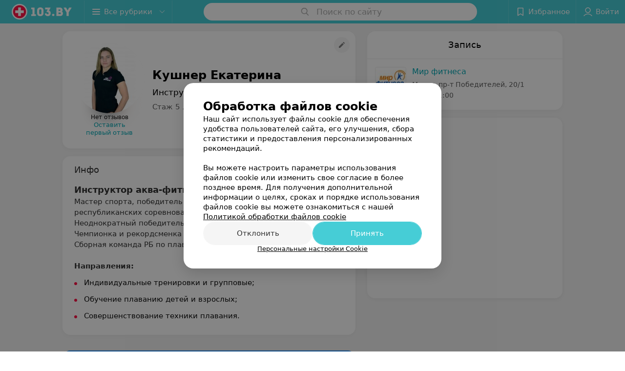

--- FILE ---
content_type: text/html; charset=utf-8
request_url: https://www.103.by/spec/5232-kusner/?placeId=886
body_size: 9476
content:
<!DOCTYPE html><html lang="ru"><head><title id="title">Кушнер Екатерина : отзывы, Инструктор - запись на прием в Минске</title><meta name="viewport" content="width=device-width, height=device-height, initial-scale=1.0, user-scalable=0, maximum-scale=1.0"><meta name="format-detection" content="telephone=no"><link rel="shortcut icon" href="https://static2.103.by/common/images/favicons/favicon.ico"><link rel="icon" sizes="16x16 32x32 64x64" href="https://static2.103.by/common/images/favicons/favicon.ico"><link rel="apple-touch-icon" sizes="120x120" href="https://static2.103.by/common/images/favicons/favicon-120.png"><link rel="icon" type="image/png" sizes="16x16" href="https://static2.103.by/common/images/favicons/favicon-16.png"><meta name="msapplication-TileImage" content="undefined"><meta name="msapplication-square70x70logo" content="https://static2.103.by/common/images/favicons/favicon-70.png"><meta name="msapplication-square150x150logo" content="https://static2.103.by/common/images/favicons/favicon-150.png"><meta name="msapplication-square310x310logo" content="https://static2.103.by/common/images/favicons/favicon-310.png"><meta name="theme-color" content="#46cdd6"><meta name="yandex-verification" content="7c3606777f416af1"><meta name="google-site-verification" content="pKGZLDrn9DCu6YoS9AB4JI8Koj3OePj5NBuCnfkGhfQ"><link rel="preload stylesheet" as="style" type="text/css" href="https://static2.103.by/staff/css/bundle.2cbf618328a798b0571b.css"><link rel="alternate" type="application/rss+xml" href="https://mag.103.by/news-rss-feed.xml"><script>window.yaContextCb = window.yaContextCb || []</script><script src="https://yandex.ru/ads/system/context.js" async></script><meta name="keywords" id="keywords"><meta name="description" content="Инструктор Кушнер Екатерина  - запись на прием онлайн на 103.by, отзывы, стоимость консультации, где принимает в Минске." id="description"><meta name="og:description" content="Инструктор Кушнер Екатерина  - запись на прием онлайн на 103.by, отзывы, стоимость консультации, где принимает в Минске."><meta name="og:url" content="https://www.103.by/spec/5232-kusner/"><meta name="og:type" content="website"><meta name="og:title" content="Кушнер Екатерина  Инструктор"><meta name="og:site_name" content="https://103.by"><meta name="og:image" content="https://ms1.103.by/images/2e688f9f2436cdb81369df8064129620/thumb/point=top-center,w=416,h=416,q=34,watermark=false/catalog_staff_photo/9b/b5/9e/9bb59efdc7d18b127fcb9e3072e21a50.jpg"><link rel="canonical" href="https://www.103.by/spec/5232-kusner/"></head><body><script>function loadSVG() {
  loadSVG.i += 1;
  if (loadSVG.i > 5) return;
  var ajax = new XMLHttpRequest();
  ajax.overrideMimeType("image/svg+xml");
  ajax.open("GET", 'https://static2.103.by/common/svg/symbol/icons.vQsRpSPPVo.svg', true);
  ajax.onload = function (e) {
    var div = document.createElement("div");
    div.innerHTML = ajax.responseText;
    document.body.insertBefore(div, document.body.childNodes[0]);
  }
  ajax.onerror = function() {
    loadSVG();
  }
  ajax.send();
}
loadSVG.i = 0;
</script><script>loadSVG();</script><div class="Main" id="root"><div class="StaffPage --map" data-reactroot=""><div class="Header__wrapper"><header class="Container Header"><a class="LogoLink" href="https://www.103.by" title="logo" aria-label="logo"><svg class="Logo Logo--header" title="logo"><use xlink:href="#icon-logo"></use></svg></a><div class="Header__leftPart"><div class="Header__categories"><div class="MenuItem Header__button MenuItem--withLeftIcon MenuItem--withRightIcon MenuItem--huge" role="button"><span class="MenuItem__text"><svg aria-hidden="true" class="Icon MenuItem__icon MenuItem__icon--left Icon--hamburger"><use xlink:href="#icon-hamburger"></use></svg><span>Все рубрики</span><svg aria-hidden="true" class="Icon MenuItem__icon MenuItem__icon--right Icon--menu-down"><use xlink:href="#icon-menu-down"></use></svg></span></div></div></div><div class="SearchContainer__wrapper"><div class="SearchContainer"><div class="Search Search--outModal"><form><div class="Search__placeholder"><span class="Search__iconWrapper"><svg aria-hidden="true" class="Icon Search__icon Icon--search"><use xlink:href="#icon-search"></use></svg></span><span class="Search__placeholder--text">Поиск по сайту</span></div><div class="Search__inputWrapper"><input type="text" id="search_open" value="" class="Search__input" disabled=""/></div></form></div><div class="SearchModal Overlay--animation"><div class="SearchContent__body"><div class="SearchContent"><div class="SearchResults"><ul class="SearchResults__items"></ul></div></div></div></div></div></div><div class="Header__rightPart"><div class="HeaderButton HeaderButton--search HeaderButton--withIcon"><span class="HeaderButton__item"><span class="HeaderButton__icon"><svg aria-hidden="true" class="Icon Icon--search-header Icon--massive"><use xlink:href="#icon-search-header"></use></svg></span><span class="HeaderButton__text"></span></span></div><div class="HeaderButton HeaderButton--favotites u-hidden-small-down HeaderButton--withIcon"><a href="https://www.103.by/profile/favorites/" class="HeaderButton__item"><span class="HeaderButton__icon"><svg aria-hidden="true" class="Icon Icon--favorites-header Icon--massive"><use xlink:href="#icon-favorites-header"></use></svg></span><span class="HeaderButton__text">Избранное</span></a></div><div class="DropDown UserBar UserBar__dropdown Header__dropDown  u-hidden-small-up DropDown--tick DropDown--huge" role="select"><svg aria-hidden="true" class="Icon Icon--user-header"><use xlink:href="#icon-user-header"></use></svg><svg class="Icon Icon--menu"><use xlink:href="#icon-menu-down"></use></svg><span title="Войти" class="DropDown__text u-ellipsis">Войти</span></div><div class="HeaderButton UserBar UserBar__button  u-hidden-small-down HeaderButton--withIcon"><a href="https://www.103.by/auth/login/" class="HeaderButton__item"><span class="HeaderButton__icon"><svg aria-hidden="true" class="Icon Icon--user-header Icon--massive"><use xlink:href="#icon-user-header"></use></svg></span><span class="HeaderButton__text">Войти</span></a></div></div></header></div><div class="PersonalContainer"><div itemscope="" itemType="http://schema.org/Physician" class="PersonalContent"><span itemProp="geo"><meta itemProp="address" content="пр-т Победителей"/></span><div class="StaffPage__wrapperSidebar"><div class="StaffPage__leftSidebar"><div class="StaffPage__header"><div class="ContentBox"><div class="ContentBox__content"><a class="Link StaffPage__SuggestFix" href="https://info.103.by/user_support/?ref=https://www.103.by/spec/5232-kusner/" rel="nofollow noopener noindex" target="_blank"><svg aria-hidden="true" class="Icon Icon--suggestFix"><use xlink:href="#icon-suggestFix"></use></svg></a><div class="StaffPage__mediaWrapper"><div class="VerificationMarkWrapper StaffPage__logoWrapper"><div class="StaffPage__logo className"><img src="https://ms1.103.by/images/973b459bc53e340ad931d009e9628f01/thumb/point=top-center,w=208,h=208,q=80,watermark=false/catalog_staff_photo/9b/b5/9e/9bb59efdc7d18b127fcb9e3072e21a50.jpg" class="StaffPage__logoImage" alt="Кушнер Екатерина" itemProp="image"/><img src="https://ms1.103.by/images/973b459bc53e340ad931d009e9628f01/thumb/point=top-center,w=208,h=208,q=80,watermark=false/catalog_staff_photo/9b/b5/9e/9bb59efdc7d18b127fcb9e3072e21a50.jpg" class="StaffPage__logoShadow" alt="shadow"/></div></div><div class="RatingWidget StaffPage__ratingWidget --empty"><span class="RatingWidget__noReviews">Нет отзывов</span><a class="RatingWidget__sendFirstReview" href="#reviews">Оставить первый отзыв</a></div></div><div class="StaffPage__infoWrapper"><h1 class="StaffPage__title" itemProp="name">Кушнер Екатерина</h1><div class="StaffPage__specialties">Инструктор</div><div class="StaffPage__meta">Стаж 5 лет</div></div></div></div></div><div class="AnchorTabs --sticky"><div class="AnchorTabs__list"><a class="AnchorTabs__item" href="#places" title="Запись">Запись</a><a class="AnchorTabs__item" href="#about" title="Инфо">Инфо</a><a class="AnchorTabs__item" href="#reviews" title="Отзывы">Отзывы</a><a class="AnchorTabs__item" href="#map" title="На карте">На карте</a></div></div><div class="StaffPage__anchor " id="places"></div><div class="StaffPage__places --showAll" id="staff_place"><div class="ContentBox"><div class="ContentBox__header --divided"><div class="ContentBox__title"><h2 class="u-ellipsis">Запись</h2></div></div><div class="ContentBox__content"><div class="StaffPage__Place StaffPage__Place--hasContactsButton" itemProp="hospitalAffiliation" itemscope="" itemType="http://schema.org/Hospital"><a href="https://mir-fitnesa.103.by/" target="_blank" rel="noopener noreferrer" class="StaffPage__PlaceWholeLink"></a><a href="https://mir-fitnesa.103.by/" target="_blank" rel="noopener noreferrer" class="StaffPage__PlaceLogo"><img src="https://ms1.103.by/images/df320e4a4ff9d37cfaa3448998d62d56/resize/w=72,h=48,q=80/place_logo/dc/2e/45/dc2e45044ce0366731f2b4a19278b9d1.jpg" srcSet="https://ms1.103.by/images/de84e89a7d23309b6b198aeda1e240ef/resize/w=144,h=96,q=34/place_logo/dc/2e/45/dc2e45044ce0366731f2b4a19278b9d1.jpg 2x" alt="" itemProp="image"/></a><div class="StaffPage__PlaceContent"><a href="https://mir-fitnesa.103.by/" target="_blank" rel="noopener noreferrer" class="StaffPage__PlaceTitle Link Link--primary"><meta itemProp="name" content="Мир фитнеса"/>Мир фитнеса</a><div class="StaffPage__PlaceAddress">Минск, пр-т Победителей, 20/1</div><span itemProp="address" itemscope="" itemType="http://schema.org/PostalAddress"><meta itemProp="addressLocality" content="Минск"/><meta itemProp="streetAddress" content="пр-т Победителей"/></span><span class="StaffPage__PlaceTime" title="Закрыто"><span class="TimeMarker Place__timeMarker h6"></span><span class="Link">до 21:00</span></span></div></div></div></div></div><div class="PersonalBody Staff__body"><div class="StaffPage__anchor " id="about"></div><div class="ContentBox About isShowAll"><div class="ContentBox__content"><p class="Staff__description_title">Инфо</p><div class="About__content"><div class="About__contentInner"><h3>Инструктор аква-фитнеса</h3>
<div>Мастер спорта, победитель и призер международных и республиканских соревнований.<br />Неоднократный победитель Кубков и Чемпионов РБ.<br />Чемпионка и рекордсменка соревнований во Франции и Литве.<br />Сборная команда РБ по плаванию (2014-2017)<br /><br /><b>Направления: </b></div>
<ul class="mag-article__list">
<li>Индивидуальные тренировки и групповые;</li>
<li>Обучение плаванию детей и взрослых;</li>
<li>Совершенствование техники плавания.&nbsp;&nbsp;</li>
</ul></div></div></div></div><div class="StaffPage__anchor " id="reviews"></div><div class="ContentBox Reviews"><div class="ContentBox__content"></div></div><div class="StaffPage__anchor " id="reviews"></div><div class="ReviewForm" data-scroll-target="reviews-form"><div class="PersonalContent__anchor " id="pform"></div><div name="personal__reviews" class="ReviewForm__title --stepOne"><span>Поделитесь мнением</span></div><div class="ReviewForm__content"><form class="Form" novalidate=""><div class="ReviewForm__line ReviewForm__line--ratingWrap"><div class="Rating Rating--yellow Rating--massive Rating--editing" title=""><span class="Rating__item"><svg aria-hidden="true" class="Icon Rating__star Icon--white Icon--star Icon--massive"><use xlink:href="#icon-star"></use></svg></span><span class="Rating__item Rating__item--mask"><svg aria-hidden="true" class="Icon Rating__star Icon--yellow Icon--star Icon--massive"><use xlink:href="#icon-star"></use></svg></span><span class="Rating__itemTitle">Отлично</span><span class="Rating__item"><svg aria-hidden="true" class="Icon Rating__star Icon--white Icon--star Icon--massive"><use xlink:href="#icon-star"></use></svg></span><span class="Rating__item Rating__item--mask"><svg aria-hidden="true" class="Icon Rating__star Icon--yellow Icon--star Icon--massive"><use xlink:href="#icon-star"></use></svg></span><span class="Rating__itemTitle">Очень хорошо</span><span class="Rating__item"><svg aria-hidden="true" class="Icon Rating__star Icon--white Icon--star Icon--massive"><use xlink:href="#icon-star"></use></svg></span><span class="Rating__item Rating__item--mask"><svg aria-hidden="true" class="Icon Rating__star Icon--yellow Icon--star Icon--massive"><use xlink:href="#icon-star"></use></svg></span><span class="Rating__itemTitle">Неплохо</span><span class="Rating__item"><svg aria-hidden="true" class="Icon Rating__star Icon--white Icon--star Icon--massive"><use xlink:href="#icon-star"></use></svg></span><span class="Rating__item Rating__item--mask"><svg aria-hidden="true" class="Icon Rating__star Icon--yellow Icon--star Icon--massive"><use xlink:href="#icon-star"></use></svg></span><span class="Rating__itemTitle">Плохо</span><span class="Rating__item"><svg aria-hidden="true" class="Icon Rating__star Icon--white Icon--star Icon--massive"><use xlink:href="#icon-star"></use></svg></span><span class="Rating__item Rating__item--mask"><svg aria-hidden="true" class="Icon Rating__star Icon--yellow Icon--star Icon--massive"><use xlink:href="#icon-star"></use></svg></span><span class="Rating__itemTitle">Ужасно</span></div><label for="review[rating]" class="InputHidden "><input type="hidden" name="review[rating]" class="InputHidden__control" value=""/></label></div><div class="ReviewForm__line ReviewForm__line--reviewTextWrap"><div class="Textarea__controlWrapper ReviewForm__TextareaWrapper"><textarea name="review[text]" class="Textarea ReviewForm__Textarea Textarea--huge" placeholder="Опишите, как прошел прием: помог ли специалист решить проблему, качество приема (внимательность, сервис), будете ли еще обращаться и рекомендовать специалиста" maxLength="1000" rows="5"></textarea></div><div class="MenuItem ReviewForm__recommendation h6 MenuItem--withLeftIcon" role="button"><span class="MenuItem__text"><svg aria-hidden="true" class="Icon MenuItem__icon MenuItem__icon--left Icon--heart-stroke"><use xlink:href="#icon-heart-stroke"></use></svg><span>Рекомендую</span></span></div></div><div class="ReviewForm__line"><label for="review[name]" class="Input ReviewForm__input Input--huge"><div class="Input__controlWrapper"><input type="text" name="review[name]" class="Input__control" value="" placeholder="Имя" maxLength="18"/><svg aria-hidden="true" class="Icon Input__clear isHidden Icon--remove-sign"><use xlink:href="#icon-remove-sign"></use></svg></div></label></div><div class="Select ReviewForm__selectAddress Select--huge u-ellipsis Select--disabled" role="select"><span title="Где вас обслуживали?" class="Select__text">Где вас обслуживали?</span></div><label for="review[place]" class="InputHidden "><input type="hidden" name="review[place]" class="InputHidden__control" value="886"/></label><div class="ReviewForm__line --image"><div class="ImageUploader"><div class="ImageUploader__uploadButton"><svg aria-hidden="true" class="Icon Icon--plus"><use xlink:href="#icon-plus"></use></svg><span class="ImageUploader__uploadText">Добавить фото</span><input type="file" class="ImageUploader__uploadInput" accept="image/jpeg,image/png" multiple=""/></div></div></div><div class="ReviewForm__line --checkBox"><div class="ReviewForm__checkBox-block"><div class="Checkbox"><svg class="Icon Icon--control"><use xlink:href="#icon-checkbox"></use></svg><svg class="Icon Icon--control Icon--control-checked"><use xlink:href="#icon-checkbox-checked"></use></svg></div><span>Согласен на внесение сведений в информационные системы (ресурсы) в сервисе «Отзывы». Подробнее об<!-- --> <a target="_blank" rel="noopener noreferrer" href="https://mag.103.by/soglasiya-na-obrabotku-personalnyh-dannyh/uslovija-obrbotki-personlnyh-dnnyh-v-rmkh-chekboks-soglsen-n-vnesenie-svedenij-v-informcionnye-sistemy-resursy-v-servise-otzyvy/" class="ReviewForm_link__policy">условиях обработки персональных данных</a> <!-- -->и<!-- --> <a target="_blank" rel="noopener noreferrer" href="https://mag.103.by/editor/information/108283-prava-subekta-personalynyh-dannyh/" class="ReviewForm_link__policy">механизме реализации прав</a> </span></div><label for="review[personalDataSystemsPolicy]" class="InputHidden "><input type="hidden" name="review[personalDataSystemsPolicy]" class="InputHidden__control" value=""/></label></div><div class="ReviewForm__line --checkBox"><div class="ReviewForm__checkBox-block"><div class="Checkbox"><svg class="Icon Icon--control"><use xlink:href="#icon-checkbox"></use></svg><svg class="Icon Icon--control Icon--control-checked"><use xlink:href="#icon-checkbox-checked"></use></svg></div><span>Согласен опубликовать отзыв. Подробнее об<!-- --> <a target="_blank" rel="noopener noreferrer" href="https://mag.103.by/soglasiya-na-obrabotku-personalnyh-dannyh/uslovija-obrbotki-personlnyh-dnnyh-v-rmkh-chekboks-soglsen-opublikovt-otzyv/" class="ReviewForm_link__policy">условиях обработки персональных данных</a> <!-- -->и<!-- --> <a target="_blank" rel="noopener noreferrer" href="https://mag.103.by/editor/information/108283-prava-subekta-personalynyh-dannyh/" class="ReviewForm_link__policy">механизме реализации прав</a> </span></div><label for="review[personalDataReviewPolicy]" class="InputHidden "><input type="hidden" name="review[personalDataReviewPolicy]" class="InputHidden__control" value=""/></label></div><button class="Button ReviewForm__submitButton Button--huge" type="submit"><span class="Button__text">Написать отзыв</span></button><div class="ReviewForm__captionText ReviewForm__captionText--offsetTop body-1"><span><!--noindex--></span><span>Нажимая кнопку «Написать отзыв», вы принимаете<!-- --> <a target="_blank" href="https://mag.103.by/editor/information/108013-polyzovatelyskoje-soglashenije-servisov-103-by/">условия Пользовательского соглашения</a></span><span><!--/noindex--></span></div></form></div></div></div></div><div class="StaffPage__rightSidebar"><div class="StaffPage__places --showAll" id="staff_place"><div class="ContentBox"><div class="ContentBox__header --divided"><div class="ContentBox__title"><h2 class="u-ellipsis">Запись</h2></div></div><div class="ContentBox__content"><div class="StaffPage__Place StaffPage__Place--hasContactsButton" itemProp="hospitalAffiliation" itemscope="" itemType="http://schema.org/Hospital"><a href="https://mir-fitnesa.103.by/" target="_blank" rel="noopener noreferrer" class="StaffPage__PlaceWholeLink"></a><a href="https://mir-fitnesa.103.by/" target="_blank" rel="noopener noreferrer" class="StaffPage__PlaceLogo"><img src="https://ms1.103.by/images/df320e4a4ff9d37cfaa3448998d62d56/resize/w=72,h=48,q=80/place_logo/dc/2e/45/dc2e45044ce0366731f2b4a19278b9d1.jpg" srcSet="https://ms1.103.by/images/de84e89a7d23309b6b198aeda1e240ef/resize/w=144,h=96,q=34/place_logo/dc/2e/45/dc2e45044ce0366731f2b4a19278b9d1.jpg 2x" alt="" itemProp="image"/></a><div class="StaffPage__PlaceContent"><a href="https://mir-fitnesa.103.by/" target="_blank" rel="noopener noreferrer" class="StaffPage__PlaceTitle Link Link--primary"><meta itemProp="name" content="Мир фитнеса"/>Мир фитнеса</a><div class="StaffPage__PlaceAddress">Минск, пр-т Победителей, 20/1</div><span itemProp="address" itemscope="" itemType="http://schema.org/PostalAddress"><meta itemProp="addressLocality" content="Минск"/><meta itemProp="streetAddress" content="пр-т Победителей"/></span><span class="StaffPage__PlaceTime" title="Закрыто"><span class="TimeMarker Place__timeMarker h6"></span><span class="Link">до 21:00</span></span></div></div></div></div></div><div class="StaffPage__anchor " id="map"></div><div class="PersonalMap"><div></div></div></div></div><div class="OtherSpecialists"><p class="OtherSpecialists__title">Другие специалисты</p><div class="OtherSpecialistsGallery"><div class="OtherSpecialistsGallery__listWrapper"><div class="OtherSpecialistsGallery__list"><div class="StaffItem__itemWrapper"><a class="StaffItem__link" title="Алешкевич Антон" href="https://www.103.by/spec/5225-aleskevic/?placeId=886" target="_self"></a><div class="StaffItem__item"><div class="StaffItem__staffInfo"><div class="StaffItem__imgWrap"><div class="StaffItem__img"><svg aria-hidden="true" class="Icon Icon--emptyStaff"><use xlink:href="#icon-emptyStaff"></use></svg></div><div class="StaffItem__contentWrap"><p class="StaffItem__title">Алешкевич Антон</p><div class="StaffItem__otherInfoWrap"><a class="StaffItem__reviews Link --empty" href="https://www.103.by/spec/5225-aleskevic/?placeId=886#reviews" target="_self">Нет отзывов</a></div></div></div><p class="StaffItem__specialties">Стаж 5 лет</p><p class="StaffItem__specialties">Инструктор</p></div><div class="StaffItem__footer"><p class="StaffItem__placeTitle">Мир фитнеса</p></div></div></div><div class="StaffItem__itemWrapper"><a class="StaffItem__link" title="Царик Любовь" href="https://www.103.by/spec/5226-carik/?placeId=886" target="_self"></a><div class="StaffItem__item"><div class="StaffItem__staffInfo"><div class="StaffItem__imgWrap"><div class="StaffItem__img"><svg aria-hidden="true" class="Icon Icon--emptyStaff"><use xlink:href="#icon-emptyStaff"></use></svg><img class="Image Image--loading" src="" srcSet="" data-src="https://ms1.103.by/images/9d7c5be11738f5edfae22dfd3956d1a8/thumb/point=top-center,w=128,h=128,q=80,watermark=false/catalog_staff_photo/10/af/74/10af749e888b30afbc1c26b6300b8bfe.jpg" data-srcset="https://ms1.103.by/images/ffe7a5f3ef6b114b2823bda8cc2e7d8d/thumb/point=top-center,w=256,h=256,q=34,watermark=false/catalog_staff_photo/10/af/74/10af749e888b30afbc1c26b6300b8bfe.jpg 2x"/></div><div class="StaffItem__contentWrap"><p class="StaffItem__title">Царик Любовь</p><div class="StaffItem__otherInfoWrap"><a class="StaffItem__reviews Link --empty" href="https://www.103.by/spec/5226-carik/?placeId=886#reviews" target="_self">Нет отзывов</a></div></div></div><p class="StaffItem__specialties">Стаж 5 лет</p><p class="StaffItem__specialties">Инструктор</p></div><div class="StaffItem__footer"><p class="StaffItem__placeTitle">Мир фитнеса</p></div></div></div><div class="StaffItem__itemWrapper"><a class="StaffItem__link" title="Апанович Анна" href="https://www.103.by/spec/5228-apanovic/?placeId=886" target="_self"></a><div class="StaffItem__item"><div class="StaffItem__staffInfo"><div class="StaffItem__imgWrap"><div class="StaffItem__img"><svg aria-hidden="true" class="Icon Icon--emptyStaff"><use xlink:href="#icon-emptyStaff"></use></svg><img class="Image Image--loading" src="" srcSet="" data-src="https://ms1.103.by/images/9d7c5be11738f5edfae22dfd3956d1a8/thumb/point=middle-center,w=128,h=128,q=80,watermark=false/catalog_staff_photo/01/45/96/014596e3ca73ba67c332767234ff7a21.jpg" data-srcset="https://ms1.103.by/images/ffe7a5f3ef6b114b2823bda8cc2e7d8d/thumb/point=middle-center,w=256,h=256,q=34,watermark=false/catalog_staff_photo/01/45/96/014596e3ca73ba67c332767234ff7a21.jpg 2x"/></div><div class="StaffItem__contentWrap"><p class="StaffItem__title">Апанович Анна</p><div class="StaffItem__otherInfoWrap"><a class="StaffItem__reviews Link --empty" href="https://www.103.by/spec/5228-apanovic/?placeId=886#reviews" target="_self">Нет отзывов</a></div></div></div><p class="StaffItem__specialties">Стаж 5 лет</p><p class="StaffItem__specialties">Инструктор</p></div><div class="StaffItem__footer"><p class="StaffItem__placeTitle">Мир фитнеса</p></div></div></div><div class="StaffItem__itemWrapper"><a class="StaffItem__link" title="Вашкевич Игорь" href="https://www.103.by/spec/5230-vaskevic/?placeId=886" target="_self"></a><div class="StaffItem__item"><div class="StaffItem__staffInfo"><div class="StaffItem__imgWrap"><div class="StaffItem__img"><svg aria-hidden="true" class="Icon Icon--emptyStaff"><use xlink:href="#icon-emptyStaff"></use></svg><img class="Image Image--loading" src="" srcSet="" data-src="https://ms1.103.by/images/9d7c5be11738f5edfae22dfd3956d1a8/thumb/point=top-center,w=128,h=128,q=80,watermark=false/catalog_staff_photo/da/41/96/da41968d7310da90a42565a8464f9d54.jpg" data-srcset="https://ms1.103.by/images/ffe7a5f3ef6b114b2823bda8cc2e7d8d/thumb/point=top-center,w=256,h=256,q=34,watermark=false/catalog_staff_photo/da/41/96/da41968d7310da90a42565a8464f9d54.jpg 2x"/></div><div class="StaffItem__contentWrap"><p class="StaffItem__title">Вашкевич Игорь</p><div class="StaffItem__otherInfoWrap"><a class="StaffItem__reviews Link --empty" href="https://www.103.by/spec/5230-vaskevic/?placeId=886#reviews" target="_self">Нет отзывов</a></div></div></div><p class="StaffItem__specialties">Стаж 5 лет</p><p class="StaffItem__specialties">Инструктор</p></div><div class="StaffItem__footer"><p class="StaffItem__placeTitle">Мир фитнеса</p></div></div></div><div class="StaffItem__itemWrapper"><a class="StaffItem__link" title="Сокол Лилия" href="https://www.103.by/spec/5234-sokol/?placeId=886" target="_self"></a><div class="StaffItem__item"><div class="StaffItem__staffInfo"><div class="StaffItem__imgWrap"><div class="StaffItem__img"><svg aria-hidden="true" class="Icon Icon--emptyStaff"><use xlink:href="#icon-emptyStaff"></use></svg><img class="Image Image--loading" src="" srcSet="" data-src="https://ms1.103.by/images/9d7c5be11738f5edfae22dfd3956d1a8/thumb/point=middle-center,w=128,h=128,q=80,watermark=false/catalog_staff_photo/7b/0a/0b/7b0a0b4816bc01906a8cc315fc0f57d5.jpg" data-srcset="https://ms1.103.by/images/ffe7a5f3ef6b114b2823bda8cc2e7d8d/thumb/point=middle-center,w=256,h=256,q=34,watermark=false/catalog_staff_photo/7b/0a/0b/7b0a0b4816bc01906a8cc315fc0f57d5.jpg 2x"/></div><div class="StaffItem__contentWrap"><p class="StaffItem__title">Сокол Лилия</p><div class="StaffItem__otherInfoWrap"><a class="StaffItem__reviews Link --empty" href="https://www.103.by/spec/5234-sokol/?placeId=886#reviews" target="_self">Нет отзывов</a></div></div></div><p class="StaffItem__specialties">Стаж 5 лет</p><p class="StaffItem__specialties">Инструктор</p></div><div class="StaffItem__footer"><p class="StaffItem__placeTitle">Мир фитнеса</p></div></div></div><div class="StaffItem__itemWrapper"><a class="StaffItem__link" title="Симанович Валерий" href="https://www.103.by/spec/5236-simanovic/?placeId=886" target="_self"></a><div class="StaffItem__item"><div class="StaffItem__staffInfo"><div class="StaffItem__imgWrap"><div class="StaffItem__img"><svg aria-hidden="true" class="Icon Icon--emptyStaff"><use xlink:href="#icon-emptyStaff"></use></svg><img class="Image Image--loading" src="" srcSet="" data-src="https://ms1.103.by/images/9d7c5be11738f5edfae22dfd3956d1a8/thumb/point=middle-center,w=128,h=128,q=80,watermark=false/catalog_staff_photo/01/d6/32/01d632b5838bbdb053af651d89f5706a.jpg" data-srcset="https://ms1.103.by/images/ffe7a5f3ef6b114b2823bda8cc2e7d8d/thumb/point=middle-center,w=256,h=256,q=34,watermark=false/catalog_staff_photo/01/d6/32/01d632b5838bbdb053af651d89f5706a.jpg 2x"/></div><div class="StaffItem__contentWrap"><p class="StaffItem__title">Симанович Валерий</p><div class="StaffItem__otherInfoWrap"><a class="StaffItem__reviews Link --empty" href="https://www.103.by/spec/5236-simanovic/?placeId=886#reviews" target="_self">Нет отзывов</a></div></div></div><p class="StaffItem__specialties">Стаж 5 лет</p><p class="StaffItem__specialties">Инструктор</p></div><div class="StaffItem__footer"><p class="StaffItem__placeTitle">Мир фитнеса</p></div></div></div><div class="StaffItem__itemWrapper"><a class="StaffItem__link" title="Панасик Мария" href="https://www.103.by/spec/5238-panasik/?placeId=886" target="_self"></a><div class="StaffItem__item"><div class="StaffItem__staffInfo"><div class="StaffItem__imgWrap"><div class="StaffItem__img"><svg aria-hidden="true" class="Icon Icon--emptyStaff"><use xlink:href="#icon-emptyStaff"></use></svg><img class="Image Image--loading" src="" srcSet="" data-src="https://ms1.103.by/images/9d7c5be11738f5edfae22dfd3956d1a8/thumb/point=middle-center,w=128,h=128,q=80,watermark=false/catalog_staff_photo/f8/ca/26/f8ca262ab250d2cf22dbea9366873688.jpg" data-srcset="https://ms1.103.by/images/ffe7a5f3ef6b114b2823bda8cc2e7d8d/thumb/point=middle-center,w=256,h=256,q=34,watermark=false/catalog_staff_photo/f8/ca/26/f8ca262ab250d2cf22dbea9366873688.jpg 2x"/></div><div class="StaffItem__contentWrap"><p class="StaffItem__title">Панасик Мария</p><div class="StaffItem__otherInfoWrap"><a class="StaffItem__reviews Link --empty" href="https://www.103.by/spec/5238-panasik/?placeId=886#reviews" target="_self">Нет отзывов</a></div></div></div><p class="StaffItem__specialties">Стаж 5 лет</p><p class="StaffItem__specialties">Инструктор</p></div><div class="StaffItem__footer"><p class="StaffItem__placeTitle">Мир фитнеса</p></div></div></div></div></div><div class="OtherSpecialistsGallery__control OtherSpecialistsGallery__control--prev "><button class="Fab Fab--huge Fab--black"><svg aria-hidden="true" class="Icon Icon--swipe-gallery-arrow"><use xlink:href="#icon-swipe-gallery-arrow"></use></svg></button></div><div class="OtherSpecialistsGallery__control OtherSpecialistsGallery__control--next "><button class="Fab Fab--huge Fab--black"><svg aria-hidden="true" class="Icon Icon--swipe-gallery-arrow"><use xlink:href="#icon-swipe-gallery-arrow"></use></svg></button></div></div></div></div><footer class="Footer PersonalPage__footer"><div class="Footer__inner"><div class="FooterLine Container FooterLine--main"><div class="FooterLine__logo"><a class="LogoLink" href="https://www.103.by" title="logo" aria-label="logo"><svg class="Logo Logo--primary Logo--colored Footer__logo" title="logo"><use xlink:href="#icon-logo"></use></svg></a><div class="List FooterLine__social FooterLine__item List--small List--horizontal List--compact"><div class="List__item"><a class="SocialIcon --instagram" href="https://www.instagram.com/103_by/" title="instagram" aria-label="instagram"><img class="Image Image--loading SocialIcon__gray" src="" srcSet="" data-src="https://static2.103.by/common/images/f_instagram.svg" alt="instagram"/><img class="Image Image--loading SocialIcon__colored" src="" srcSet="" data-src="https://static2.103.by/common/images/f_instagram-color.png" alt="instagram"/></a></div><div class="List__item"><a class="SocialIcon --telegram" href="https://t.me/portal_103by" title="telegram" aria-label="telegram"><img class="Image Image--loading SocialIcon__gray" src="" srcSet="" data-src="https://static2.103.by/common/images/f_telegram.svg" alt="telegram"/><img class="Image Image--loading SocialIcon__colored" src="" srcSet="" data-src="https://static2.103.by/common/images/f_telegram-color.svg" alt="telegram"/></a></div><div class="List__item"><a class="SocialIcon --facebook" href="https://www.facebook.com/m103by" title="facebook" aria-label="facebook"><img class="Image Image--loading SocialIcon__gray" src="" srcSet="" data-src="https://static2.103.by/common/images/f_facebook.svg" alt="facebook"/><img class="Image Image--loading SocialIcon__colored" src="" srcSet="" data-src="https://static2.103.by/common/images/f_facebook-color.svg" alt="facebook"/></a></div><div class="List__item"><a class="SocialIcon --vk" href="https://vk.com/m103by" title="вконтакте" aria-label="вконтакте"><img class="Image Image--loading SocialIcon__gray" src="" srcSet="" data-src="https://static2.103.by/common/images/f_vk.svg" alt="vk"/><img class="Image Image--loading SocialIcon__colored" src="" srcSet="" data-src="https://static2.103.by/common/images/f_vk-color.svg" alt="vk"/></a></div><div class="List__item"><a class="SocialIcon --youtube" href="https://www.youtube.com/@103by_media" title="youtube" aria-label="youtube"><img class="Image Image--loading SocialIcon__gray" src="" srcSet="" data-src="https://static2.103.by/common/images/f_youtube.svg" alt="youtube"/><img class="Image Image--loading SocialIcon__colored" src="" srcSet="" data-src="https://static2.103.by/common/images/f_youtube-color.svg" alt="youtube"/></a></div></div></div><div class="FooterLine--box"><ul class="List FooterLine__list FooterLine__list--horizontal FooterLine__item List--small List--horizontal List--compact"><div class="List__item"><a class="Link Link--fadein Link--shade-80" href="https://mag.103.by/editor/news/76743-o-projekte-103-by/?utm_source=link_footer&amp;utm_medium=103.by&amp;utm_campaign=about" target="_blank">О проекте</a></div><div class="List__item"><a class="Link Link--fadein Link--shade-80" href="https://mag.103.by/editor/news/?utm_source=link_footer&amp;utm_medium=103.by&amp;utm_campaign=project-news" target="_blank">Новости проекта</a></div><div class="List__item"><a class="Link Link--fadein Link--shade-80" href="https://info.103.by/ad/?utm_source=link_footer&amp;utm_medium=103.by&amp;utm_campaign=new_company" target="_blank">Размещение рекламы</a></div><div class="List__item"><a class="Link Link--fadein Link--shade-80" href="http://103.partners/?utm_source=link_footer&amp;utm_medium=103.by&amp;utm_campaign=partners" rel="nofollow">Медицинский маркетинг</a></div><div class="List__item"><a class="Link Link--fadein Link--shade-80" href="https://about.103.by/upload/public-contract.pdf" target="_blank" rel="nofollow">Публичный договор</a></div><div class="List__item"><a class="Link Link--fadein Link--shade-80" href="https://mag.103.by/editor/information/108013-polyzovatelyskoje-soglashenije-servisov-103-by/?utm_source=link_footer&amp;utm_medium=103.by&amp;utm_campaign=user_agreement" target="_blank">Пользовательское соглашение</a></div><div class="List__item"><a class="Link Link--fadein Link--shade-80" href="https://mag.103.by/editor/payment/49663-sposoby-oplaty/?utm_source=link_footer&amp;utm_medium=103.by&amp;utm_campaign=oplata" target="_blank">Способы оплаты</a></div><div class="List__item"><a class="Link Link--fadein Link--shade-80" href="https://www.artox.com/?utm_source=link_footer&amp;utm_medium=103.by&amp;utm_campaign=artox" target="_blank" rel="nofollow">Вакансии</a></div><div class="List__item"><a class="Link Link--fadein Link--shade-80" href="https://mag.103.by/editor/news/80303-partnery/?utm_source=link_footer&amp;utm_medium=103.by&amp;utm_campaign=partnery">Партнеры</a></div><div class="List__item"><a class="Link Link--fadein FooterLink--color" href="https://info.103.by/form">Написать руководителю 103.by</a></div><div class="List__item"><a class="Link Link--fadein Link--shade-80" href="https://info.103.by/user_support" target="_blank">Написать в поддержку</a></div><div class="List__item"><a class="Link Link--fadein Link--shade-80">Персональные настройки cookie</a></div><div class="List__item"><a class="Link Link--fadein Link--shade-80" href="https://mag.103.by/editor/information/108353-obrabotka-personalynyh-dannyh/" target="_blank">Обработка персональных данных</a></div></ul></div><div class="FooterCopyright"><small class="FooterCopyright__item FooterLine__caption Caption">© 2026 ООО «Артокс Лаб», УНП 191700409<!-- --> | 220012, Республика Беларусь, г. Минск, улица Толбухина, 2, пом. 16 | help@103.by</small><small class="FooterLine__caption Caption FooterLine__supportPhone">Служба поддержки<a class="Link FooterLink--color" href="tel:+375 291212755" target="_self"> <!-- -->+375 291212755</a></small></div></div></div></footer></div><div class="CookiesNotificationBy"><div class="CookiesNotificationBy__wrapper"><div class="CookiesNotificationBy__title">Обработка файлов cookie</div><div class="CookiesNotificationBy__text">Наш сайт использует файлы cookie для обеспечения удобства пользователей сайта, его улучшения, сбора статистики и предоставления персонализированных рекомендаций.<br/><br/>Вы можете настроить параметры использования файлов cookie или изменить свое согласие в более позднее время. Для получения дополнительной информации о целях, сроках и порядке использования файлов cookie вы можете ознакомиться с нашей<!-- --> <a class="CookiesNotificationBy__text--details" href="https://mag.103.by/editor/information/123334-politika-obrabotki-fajlov-cookie/?utm_source=103by&amp;utm_medium=pop_up_new&amp;utm_campaign=cookie" rel="noopener noreferrer" target="_blank">Политикой обработки файлов cookie</a></div><div class="CookiesNotificationBy__control"><div class="CookiesNotificationBy__control--buttons"><button class="Button Button--big Button--primary Button--rounded"><span class="Button__text">Отклонить</span></button><button class="Button Button--big Button--primary Button--rounded"><span class="Button__text">Принять</span></button></div><div class="CookiesNotificationBy__control--details">Персональные настройки Cookie</div></div></div></div></div></div><script src="https://www.103.by/spec/5232-kusner/1_WZ0z8mrPu6f.js" defer></script><script>window.dataLayer = [{"page_type":"personal_staff_page","page_description":{"staff":{"url":"www.103.by/spec/5232-kusner","id":5232}}}]</script><script src="https://static2.103.by/staff/js/bundle.2cbf618328a798b0571b.js" defer></script></body><!-- Google Tag Manager --><script>!function (a, b, c, d, e) {
  a[d] = a[d] || [], a[d].push({ "gtm.start": (new Date).getTime(), event: "gtm.js" });
  var f = b.getElementsByTagName(c)[0], g = b.createElement(c), h = "dataLayer" != d ? "&l=" + d : "";
  g.async = !0, g.src = "//www.googletagmanager.com/gtm.js?id=" + e + h, f.parentNode.insertBefore(g, f)
}(window, document, "script", "dataLayer", "GTM-MZHSCG");</script><!-- End Google Tag Manager --><noscript><iframe src="//www.googletagmanager.com/ns.html?id=GTM-MZHSCG" height="0" width="0" style="display:none; visibility:hidden"></iframe></noscript></html>

--- FILE ---
content_type: application/javascript; charset=utf-8
request_url: https://www.103.by/spec/5232-kusner/1_WZ0z8mrPu6f.js
body_size: 5313
content:
window.__INITIAL_STATE__ = {"mobileApp":{"showIntro":0,"defaultTheme":"black","isMobileApp":false,"currentTheme":"black","visibleToolbar":true},"categoriesMenu":{"categories":[],"open":false,"pageIndex":-1,"menuLabel":"Все рубрики","selectedIndex":-1},"contactsPopup":{"id":null,"open":false,"launchedFrom":null,"success":false,"worktime":[],"contacts":[],"inNetwork":false,"placesCount":0,"phones":[],"opening_info":{},"address":{}},"location":{"protocol":"https:","slashes":true,"auth":null,"host":"103.by","port":null,"hostname":"103.by","hash":null,"search":"?placeId=886","query":{"placeId":886},"pathname":"/spec/5232-kusner/","path":"/spec/5232-kusner/?placeId=886","href":"https://www.103.by/spec/5232-kusner/?placeId=886","www":true,"domain":"103.by","subdomain":null,"baseURL":"https://www.103.by/spec/5232-kusner/","domains":["by","103"],"origin":"https://www.103.by","geo":{"city":"minsk","cityObject":{"id":1,"type":"city","zoom":"11","title":"Минск","latitude":"53.9045","longitude":"27.5615","isRegional":"1","showInSelect":"1","transcription":"minsk","prepositionalTitle":"Минске","url":"minsk"}},"rootURL":"https://www.103.by","params":{}},"cities":[],"footer":[],"search":{"categories":[],"results":[],"history":[],"placeholder":"Поиск по сайту","isContentLoaded":false,"totalCount":0,"uuid":"Zdmz06QCkA","isOpen":false,"showCategories":true,"redirect":true,"__value__":"","initialValue":"","__value_was_changed__":false},"forms":{},"i18n":{"links":[],"lang":"ru","label":"kz","userLang":null,"timezoneOffset":0},"header":{"fixedNodes":[],"topOffset":0,"title":{"isOutside":false,"text":""}},"page":{"title":"Кушнер Екатерина","type":"paid","flags":{"isMobileApp":false,"isIOS":false,"isAndroid":false,"isIPhoneX":false,"isLog":false,"isError":false,"isFast":false,"isTest":false,"isCache":false,"isMark":false,"isFeature":false,"isToprubricator":false,"isCatalog":false,"isSvg":false,"isScript":false,"isMetrika":false},"name":"staff","showCookiesNotification":true,"hasMap":true},"place":{"id":null,"reviews":[],"rubrics":[],"isFree":false,"isFreePaid":true,"isMainNetwork":true,"reviewsInfo":{"countReviewsByRubric":0,"countReviewsByPlace":0},"countReviews":0,"network_addresses":[],"main_rubric":{"reviewPlaceholder":"Опишите, как прошел прием: помог ли специалист решить проблему, качество приема (внимательность, сервис), будете ли еще обращаться и рекомендовать специалиста"},"activePlaceId":null},"seo":{"object":"Seo","h1":"Кушнер Екатерина ","title":"Кушнер Екатерина : отзывы, Инструктор - запись на прием в Минске","description":"Инструктор Кушнер Екатерина  - запись на прием онлайн на 103.by, отзывы, стоимость консультации, где принимает в Минске."},"showCities":true,"staff":{"object":"Staff","id":5232,"last_name":"Кушнер","first_name":"Екатерина","middle_name":"","url":"5232-kusner","is_approved":false,"seniority":5,"start_work_date":"2020-02-13T00:00:00.000000Z","rating":0,"status":true,"photos":[{"object":"Photos","id":5757,"pivotPoint":"top-center","imageResource":{"server":"ms1","path":"/9b/b5/9e","filename":"9bb59efdc7d18b127fcb9e3072e21a50.jpg","width":260,"height":262,"entity":"catalog_staff_photo"}}],"places":[{"id":886,"type":"default","text_type":"Фитнес-центр","title":"Мир фитнеса","short_title":"Мир фитнеса","short_description":null,"url":"mir-fitnesa","state":"free","is_enable_comments":true,"view_info":{"type":"compact","image":null,"imageResource":{"path":"/a3/69/18","width":1200,"entity":"catalog_place_photo_default","height":755,"server":"ms1","filename":"a36918cf679a0d7aac363449d526cac1.jpg"},"description":null,"default_page":"https://mir-fitnesa.103.by/"},"address":{"floor":null,"office":null,"street":"пр-т Победителей","building":"20/1","description":null,"city":{"id":1,"type":"city","zoom":"11","title":"Минск","latitude":"53.9045","longitude":"27.5615","isRegional":"1","showInSelect":"1","transcription":"minsk","prepositionalTitle":"Минске","url":"minsk"},"market":null,"count_addresses":1,"linked_place_id":null,"hideCity":false,"officeType":null},"opening_info":{"is_open":false,"worktimes":null,"description":"до 21:00"},"buttons":[{"type":"favorites","title":"В избранное"},{"id":12873,"type":"reviews","title":"Отзывы","enableNofollow":false,"url":"https://mir-fitnesa.103.by#reviews","reviewsCount":9}],"delivery_services":null,"phone_count":1,"driveway":{"id":886,"coords":[53.9333,27.5083],"showMap":true,"title":"Мир фитнеса"},"phones":[{"id":"92113","sort_order":"1","description":"","type":"default","hideCountryCode":false,"countryCode":"375","phoneCode":"29","phoneNumber":"6700048"}],"logo":{"imageResource":{"path":"/dc/2e/45","width":768,"entity":"place_logo","height":433,"server":"ms1","filename":"dc2e45044ce0366731f2b4a19278b9d1.jpg"},"url":"https://ms1.103.by/images/2bf6b96d5961e308ac8153533a4c9592/resize/w=168,h=168,q=80/place_logo/dc/2e/45/dc2e45044ce0366731f2b4a19278b9d1.jpg","ratio":1.7736720554272518,"width":86},"forms":[],"main_rubric":58,"integrations":[],"integrations_with_services":null,"placeRating":5,"tabs":["default"],"isShowRecordFormByStaff":true,"sortOrder":1,"ratingByStaff":0,"reviewsCountByStaff":0,"hasTabsSelectPrice":["default"],"defaultPrice":null,"isLoadingButtons":false,"selectedPriceId":null,"isLoadingPrices":false,"priceSheets":[{"id":413,"title":"Цены","place_id":886}],"props":[],"hasIntegrations":false,"staff":[],"showButtonAllAddresses":false,"shortTitle":"Мир фитнеса","inNetwork":false,"placeUrl":"https://mir-fitnesa.103.by","isSameDomain":true,"href":"https://mir-fitnesa.103.by/","isPS":true,"offers":[],"offersViewType":"default"}],"booking_form":{"data":[{"place_id":886,"is_show_record_form":true}]},"integrations":[],"online_consultation":{"data":{"is_online_consultation":false}},"tabs":[{"type":"default","title":"В клинике"}],"activeTab":"default","specialties":["Инструктор"],"shortDescription":"","seniorityText":"Стаж 5 лет","categories":[],"degree":[],"children":[],"industries":["Спорт"],"full_name":"Кушнер Екатерина","short_full_name":"Кушнер Е.","fullUrl":"https://www.103.by/spec/5232-kusner/","isOnlineConsultation":false,"reviewsCount":0,"description":"<h3>Инструктор аква-фитнеса</h3>\r\n<div>Мастер спорта, победитель и призер международных и республиканских соревнований.<br />Неоднократный победитель Кубков и Чемпионов РБ.<br />Чемпионка и рекордсменка соревнований во Франции и Литве.<br />Сборная команда РБ по плаванию (2014-2017)<br /><br /><b>Направления: </b></div>\r\n<ul class=\"mag-article__list\">\r\n<li>Индивидуальные тренировки и групповые;</li>\r\n<li>Обучение плаванию детей и взрослых;</li>\r\n<li>Совершенствование техники плавания.&nbsp;&nbsp;</li>\r\n</ul>"},"toast":{"items":[]},"favorites":{"place":[],"drug":[]},"userInfo":{"user":{"permissionsAreSet":false,"authorized":false,"roles":[],"places":[],"networks":[],"loginPopup":{"open":false,"url":"","type":""},"loginURL":"https://www.103.by/auth/login/","timezoneOffset":0}},"reviewForm":{"isBlockedSendCode":false,"smsError":{},"goToStepForm":"","isLoading":false,"isSuccess":false,"isError":false,"errorStatus":null},"labMap":{"hash":"0fcbdf23bfae6bf5a6c705be36b1ffe3"},"map":{"isFullScreen":false,"cards":[]},"otherSpecialists":{"list":[{"object":"Staff","id":5225,"last_name":"Алешкевич","first_name":"Антон","middle_name":"","url":"5225-aleskevic","is_approved":false,"seniority":5,"start_work_date":"2020-02-13T00:00:00.000000Z","rating":0,"status":true,"photos":[],"place":{"data":{"object":"Place","id":886,"title":"Мир фитнеса","sortOrder":0,"rating":0,"reviewsCount":0}},"specialties":["Инструктор"],"shortDescription":"","seniorityText":"Стаж 5 лет","categories":[],"degree":[],"children":["Занятия с детьми"],"industries":["Спорт"],"full_name":"Алешкевич Антон","short_full_name":"Алешкевич А.","filteredPlace":{"data":[{"object":"Place","id":886,"title":"Мир фитнеса","sortOrder":1,"rating":0,"reviewsCount":0}]},"price":null,"fullUrl":"https://www.103.by/spec/5225-aleskevic/","integrations":[],"isOnlineConsultation":false,"reviewsCount":0},{"object":"Staff","id":5226,"last_name":"Царик","first_name":"Любовь","middle_name":"","url":"5226-carik","is_approved":false,"seniority":5,"start_work_date":"2020-02-13T00:00:00.000000Z","rating":0,"status":true,"photos":[{"object":"Photos","id":5751,"pivotPoint":"top-center","imageResource":{"server":"ms1","path":"/10/af/74","filename":"10af749e888b30afbc1c26b6300b8bfe.jpg","width":260,"height":259,"entity":"catalog_staff_photo"}}],"place":{"data":{"object":"Place","id":886,"title":"Мир фитнеса","sortOrder":0,"rating":0,"reviewsCount":0}},"specialties":["Инструктор"],"shortDescription":"","seniorityText":"Стаж 5 лет","categories":[],"degree":[],"children":["Занятия с детьми"],"industries":["Спорт"],"full_name":"Царик Любовь","short_full_name":"Царик Л.","filteredPlace":{"data":[{"object":"Place","id":886,"title":"Мир фитнеса","sortOrder":1,"rating":0,"reviewsCount":0}]},"price":null,"fullUrl":"https://www.103.by/spec/5226-carik/","integrations":[],"isOnlineConsultation":false,"reviewsCount":0},{"object":"Staff","id":5228,"last_name":"Апанович","first_name":"Анна","middle_name":"","url":"5228-apanovic","is_approved":false,"seniority":5,"start_work_date":"2020-02-13T00:00:00.000000Z","rating":0,"status":true,"photos":[{"object":"Photos","id":5753,"pivotPoint":"middle-center","imageResource":{"server":"ms1","path":"/01/45/96","filename":"014596e3ca73ba67c332767234ff7a21.jpg","width":260,"height":261,"entity":"catalog_staff_photo"}}],"place":{"data":{"object":"Place","id":886,"title":"Мир фитнеса","sortOrder":0,"rating":0,"reviewsCount":0}},"specialties":["Инструктор"],"shortDescription":"","seniorityText":"Стаж 5 лет","categories":[],"degree":[],"children":["Занятия с детьми"],"industries":["Спорт"],"full_name":"Апанович Анна","short_full_name":"Апанович А.","filteredPlace":{"data":[{"object":"Place","id":886,"title":"Мир фитнеса","sortOrder":1,"rating":0,"reviewsCount":0}]},"price":null,"fullUrl":"https://www.103.by/spec/5228-apanovic/","integrations":[],"isOnlineConsultation":false,"reviewsCount":0},{"object":"Staff","id":5230,"last_name":"Вашкевич","first_name":"Игорь","middle_name":"","url":"5230-vaskevic","is_approved":false,"seniority":5,"start_work_date":"2020-02-13T00:00:00.000000Z","rating":0,"status":true,"photos":[{"object":"Photos","id":5755,"pivotPoint":"top-center","imageResource":{"server":"ms1","path":"/da/41/96","filename":"da41968d7310da90a42565a8464f9d54.jpg","width":260,"height":263,"entity":"catalog_staff_photo"}}],"place":{"data":{"object":"Place","id":886,"title":"Мир фитнеса","sortOrder":0,"rating":0,"reviewsCount":0}},"specialties":["Инструктор"],"shortDescription":"","seniorityText":"Стаж 5 лет","categories":[],"degree":[],"children":["Занятия с детьми"],"industries":["Спорт"],"full_name":"Вашкевич Игорь","short_full_name":"Вашкевич И.","filteredPlace":{"data":[{"object":"Place","id":886,"title":"Мир фитнеса","sortOrder":1,"rating":0,"reviewsCount":0}]},"price":null,"fullUrl":"https://www.103.by/spec/5230-vaskevic/","integrations":[],"isOnlineConsultation":false,"reviewsCount":0},{"object":"Staff","id":5234,"last_name":"Сокол","first_name":"Лилия","middle_name":"","url":"5234-sokol","is_approved":false,"seniority":5,"start_work_date":"2020-02-13T00:00:00.000000Z","rating":0,"status":true,"photos":[{"object":"Photos","id":5759,"pivotPoint":"middle-center","imageResource":{"server":"ms1","path":"/7b/0a/0b","filename":"7b0a0b4816bc01906a8cc315fc0f57d5.jpg","width":260,"height":262,"entity":"catalog_staff_photo"}}],"place":{"data":{"object":"Place","id":886,"title":"Мир фитнеса","sortOrder":0,"rating":0,"reviewsCount":0}},"specialties":["Инструктор"],"shortDescription":"","seniorityText":"Стаж 5 лет","categories":[],"degree":[],"children":[],"industries":["Спорт"],"full_name":"Сокол Лилия","short_full_name":"Сокол Л.","filteredPlace":{"data":[{"object":"Place","id":886,"title":"Мир фитнеса","sortOrder":1,"rating":0,"reviewsCount":0}]},"price":null,"fullUrl":"https://www.103.by/spec/5234-sokol/","integrations":[],"isOnlineConsultation":false,"reviewsCount":0},{"object":"Staff","id":5236,"last_name":"Симанович","first_name":"Валерий","middle_name":"","url":"5236-simanovic","is_approved":false,"seniority":5,"start_work_date":"2020-02-13T00:00:00.000000Z","rating":0,"status":true,"photos":[{"object":"Photos","id":5761,"pivotPoint":"middle-center","imageResource":{"server":"ms1","path":"/01/d6/32","filename":"01d632b5838bbdb053af651d89f5706a.jpg","width":260,"height":263,"entity":"catalog_staff_photo"}}],"place":{"data":{"object":"Place","id":886,"title":"Мир фитнеса","sortOrder":0,"rating":0,"reviewsCount":0}},"specialties":["Инструктор"],"shortDescription":"","seniorityText":"Стаж 5 лет","categories":[],"degree":[],"children":[],"industries":["Спорт"],"full_name":"Симанович Валерий","short_full_name":"Симанович В.","filteredPlace":{"data":[{"object":"Place","id":886,"title":"Мир фитнеса","sortOrder":1,"rating":0,"reviewsCount":0}]},"price":null,"fullUrl":"https://www.103.by/spec/5236-simanovic/","integrations":[],"isOnlineConsultation":false,"reviewsCount":0},{"object":"Staff","id":5238,"last_name":"Панасик","first_name":"Мария","middle_name":"","url":"5238-panasik","is_approved":false,"seniority":5,"start_work_date":"2020-02-13T00:00:00.000000Z","rating":0,"status":true,"photos":[{"object":"Photos","id":5763,"pivotPoint":"middle-center","imageResource":{"server":"ms1","path":"/f8/ca/26","filename":"f8ca262ab250d2cf22dbea9366873688.jpg","width":260,"height":261,"entity":"catalog_staff_photo"}}],"place":{"data":{"object":"Place","id":886,"title":"Мир фитнеса","sortOrder":0,"rating":0,"reviewsCount":0}},"specialties":["Инструктор"],"shortDescription":"","seniorityText":"Стаж 5 лет","categories":[],"degree":[],"children":[],"industries":["Спорт"],"full_name":"Панасик Мария","short_full_name":"Панасик М.","filteredPlace":{"data":[{"object":"Place","id":886,"title":"Мир фитнеса","sortOrder":1,"rating":0,"reviewsCount":0}]},"price":null,"fullUrl":"https://www.103.by/spec/5238-panasik/","integrations":[],"isOnlineConsultation":false,"reviewsCount":0}],"total":10,"hasAllStaff":false},"recordUserInfo":null,"popupBooking":{"open":false,"places":[],"analytic":null,"onClick":null},"cookiesPopup":{"isOpenPopupCookies":false,"isClosed":false,"status":"default","checkboxGroup":[{"id":0,"text":"Функциональные/технические файлы cookie","description":"Используются для обеспечения функционирования сайта, например, сохранение настроек пользователя, поддержка аутентификации, обеспечение безопасности и конфиденциальности данных, управление сессией пользователя и предоставление технической поддержки. Данный тип файлов является обязательным и не подлежит отключению.","label":"technical","disabled":true,"checked":true,"isOpen":false},{"id":1,"text":"Аналитические файлы cookie","description":"Используются для оценки активности пользователя на сайте и анализа сведений о взаимодействия с ним, что помогает улучшать производительность сайта и делать его более удобным для использования. Данный тип файлов анонимизируется (обезличивается) и не содержит персональные данные пользователей.","label":"analytics","checked":false,"isOpen":false},{"id":2,"text":"Рекламные/маркетинговые файлы cookie","description":"Используются для целей маркетинга и улучшения качества рекламы, создавая профиль интересов пользователя и предлагая рекламу, которая наиболее соответствует его предпочтениям.","label":"advertising","checked":false,"isOpen":false}]}}